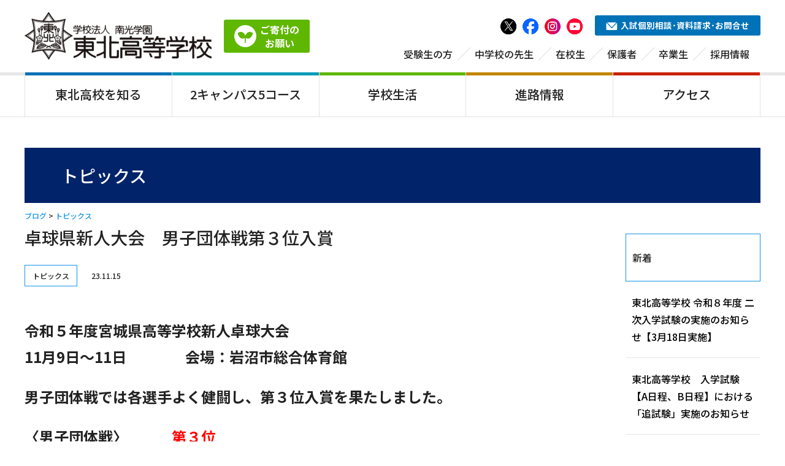

--- FILE ---
content_type: text/html; charset=UTF-8
request_url: https://www.tohoku.ed.jp/2023/11/15/%E5%8D%93%E7%90%83%E7%9C%8C%E6%96%B0%E4%BA%BA%E5%A4%A7%E4%BC%9A%E3%80%80%E7%94%B7%E5%AD%90%E5%9B%A3%E4%BD%93%E6%88%A6%E7%AC%AC%EF%BC%93%E4%BD%8D%E5%85%A5%E8%B3%9E/
body_size: 17466
content:
<!DOCTYPE html>
<html lang="ja">
<head>
<meta charset="utf-8">
<meta name="viewport" content="width=device-width,initial-scale=1.0">

<link rel="stylesheet" type="text/css" href="https://www.tohoku.ed.jp/wp-content/themes/touhoku_2025/style.css">
<link rel="stylesheet" href="https://www.tohoku.ed.jp/wp-content/themes/touhoku_2025/css/master.css">

		<!-- All in One SEO 4.3.6.1 - aioseo.com -->
		<title>卓球県新人大会 男子団体戦第３位入賞 - 東北高等学校</title>
		<meta name="description" content="令和５年度宮城県高等学校新人卓球大会 11月9日〜11日 会場：岩沼市総合体育館 男子団体戦では各選手よ" />
		<meta name="robots" content="max-image-preview:large" />
		<link rel="canonical" href="https://www.tohoku.ed.jp/2023/11/15/%e5%8d%93%e7%90%83%e7%9c%8c%e6%96%b0%e4%ba%ba%e5%a4%a7%e4%bc%9a%e3%80%80%e7%94%b7%e5%ad%90%e5%9b%a3%e4%bd%93%e6%88%a6%e7%ac%ac%ef%bc%93%e4%bd%8d%e5%85%a5%e8%b3%9e/" />
		<meta name="generator" content="All in One SEO (AIOSEO) 4.3.6.1 " />
		<meta property="og:locale" content="ja_JP" />
		<meta property="og:site_name" content="東北高等学校 - 東北高等学校は、宮城県仙台市にある私立高等学校です" />
		<meta property="og:type" content="article" />
		<meta property="og:title" content="卓球県新人大会 男子団体戦第３位入賞 - 東北高等学校" />
		<meta property="og:description" content="令和５年度宮城県高等学校新人卓球大会 11月9日〜11日 会場：岩沼市総合体育館 男子団体戦では各選手よ" />
		<meta property="og:url" content="https://www.tohoku.ed.jp/2023/11/15/%e5%8d%93%e7%90%83%e7%9c%8c%e6%96%b0%e4%ba%ba%e5%a4%a7%e4%bc%9a%e3%80%80%e7%94%b7%e5%ad%90%e5%9b%a3%e4%bd%93%e6%88%a6%e7%ac%ac%ef%bc%93%e4%bd%8d%e5%85%a5%e8%b3%9e/" />
		<meta property="article:published_time" content="2023-11-15T02:02:34+00:00" />
		<meta property="article:modified_time" content="2023-11-15T02:02:34+00:00" />
		<meta name="twitter:card" content="summary" />
		<meta name="twitter:title" content="卓球県新人大会 男子団体戦第３位入賞 - 東北高等学校" />
		<meta name="twitter:description" content="令和５年度宮城県高等学校新人卓球大会 11月9日〜11日 会場：岩沼市総合体育館 男子団体戦では各選手よ" />
		<script type="application/ld+json" class="aioseo-schema">
			{"@context":"https:\/\/schema.org","@graph":[{"@type":"BlogPosting","@id":"https:\/\/www.tohoku.ed.jp\/2023\/11\/15\/%e5%8d%93%e7%90%83%e7%9c%8c%e6%96%b0%e4%ba%ba%e5%a4%a7%e4%bc%9a%e3%80%80%e7%94%b7%e5%ad%90%e5%9b%a3%e4%bd%93%e6%88%a6%e7%ac%ac%ef%bc%93%e4%bd%8d%e5%85%a5%e8%b3%9e\/#blogposting","name":"\u5353\u7403\u770c\u65b0\u4eba\u5927\u4f1a \u7537\u5b50\u56e3\u4f53\u6226\u7b2c\uff13\u4f4d\u5165\u8cde - \u6771\u5317\u9ad8\u7b49\u5b66\u6821","headline":"\u5353\u7403\u770c\u65b0\u4eba\u5927\u4f1a\u3000\u7537\u5b50\u56e3\u4f53\u6226\u7b2c\uff13\u4f4d\u5165\u8cde","author":{"@id":"https:\/\/www.tohoku.ed.jp\/author\/tohoku-hs\/#author"},"publisher":{"@id":"https:\/\/www.tohoku.ed.jp\/#organization"},"image":{"@type":"ImageObject","url":"https:\/\/www.tohoku.ed.jp\/wp-content\/uploads\/2023\/11\/89e567e8-b31d-4973-8ffd-467834d94f39.jpg","width":800,"height":600},"datePublished":"2023-11-15T02:02:34+09:00","dateModified":"2023-11-15T02:02:34+09:00","inLanguage":"ja","mainEntityOfPage":{"@id":"https:\/\/www.tohoku.ed.jp\/2023\/11\/15\/%e5%8d%93%e7%90%83%e7%9c%8c%e6%96%b0%e4%ba%ba%e5%a4%a7%e4%bc%9a%e3%80%80%e7%94%b7%e5%ad%90%e5%9b%a3%e4%bd%93%e6%88%a6%e7%ac%ac%ef%bc%93%e4%bd%8d%e5%85%a5%e8%b3%9e\/#webpage"},"isPartOf":{"@id":"https:\/\/www.tohoku.ed.jp\/2023\/11\/15\/%e5%8d%93%e7%90%83%e7%9c%8c%e6%96%b0%e4%ba%ba%e5%a4%a7%e4%bc%9a%e3%80%80%e7%94%b7%e5%ad%90%e5%9b%a3%e4%bd%93%e6%88%a6%e7%ac%ac%ef%bc%93%e4%bd%8d%e5%85%a5%e8%b3%9e\/#webpage"},"articleSection":"\u30c8\u30d4\u30c3\u30af\u30b9, \u90e8\u6d3b\u52d5"},{"@type":"BreadcrumbList","@id":"https:\/\/www.tohoku.ed.jp\/2023\/11\/15\/%e5%8d%93%e7%90%83%e7%9c%8c%e6%96%b0%e4%ba%ba%e5%a4%a7%e4%bc%9a%e3%80%80%e7%94%b7%e5%ad%90%e5%9b%a3%e4%bd%93%e6%88%a6%e7%ac%ac%ef%bc%93%e4%bd%8d%e5%85%a5%e8%b3%9e\/#breadcrumblist","itemListElement":[{"@type":"ListItem","@id":"https:\/\/www.tohoku.ed.jp\/#listItem","position":1,"item":{"@type":"WebPage","@id":"https:\/\/www.tohoku.ed.jp\/","name":"\u30db\u30fc\u30e0","description":"\u6771\u5317\u9ad8\u7b49\u5b66\u6821\u306f\u5bae\u57ce\u770c\u4ed9\u53f0\u5e02\u306e\u79c1\u7acb\u9ad8\u6821\u3067\u3059\u3002\u5e83\u5927\u306a\uff12\u3064\u306e\u30ad\u30e3\u30f3\u30d1\u30b9\u306b\u3001\u56fd\u516c\u7acb\u5927\u5b66\u73fe\u5f79\u5408\u683c\u3092\u76ee\u6307\u3059\u5275\u9032\u30b3\u30fc\u30b9\u3001\u5927\u5b66\u9032\u5b66\u30fb\u5c31\u8077\u3084\u8cc7\u683c\u53d6\u5f97\u3092\u76ee\u6307\u3059\u6587\u6559\u30b3\u30fc\u30b9\u3001\u30b9\u30dd\u30fc\u30c4\u3068\u5b66\u696d\u306e\u6587\u6b66\u4e21\u9053\u3092\u76ee\u6307\u3059\u30b9\u30dd\u30fc\u30c4\u30b3\u30fc\u30b9\u306a\u3069\u3001\u500b\u6027\u8c4a\u304b\u306a\uff16\u3064\u306e\u30b3\u30fc\u30b9\u3067\u6210\u308a\u7acb\u3063\u3066\u3044\u307e\u3059\u300248\u3082\u306e\u90e8\u6d3b\u52d5\u304c\u3042\u308a\u3001\u6d77\u5916\u4ea4\u6d41\u306a\u3069\u306e\u30b0\u30ed\u30fc\u30d0\u30eb\u306a\u5b66\u7fd2\u3082\u63a8\u9032\u3057\u3066\u3044\u307e\u3059\u3002","url":"https:\/\/www.tohoku.ed.jp\/"},"nextItem":"https:\/\/www.tohoku.ed.jp\/2023\/#listItem"},{"@type":"ListItem","@id":"https:\/\/www.tohoku.ed.jp\/2023\/#listItem","position":2,"item":{"@type":"WebPage","@id":"https:\/\/www.tohoku.ed.jp\/2023\/","name":"2023","url":"https:\/\/www.tohoku.ed.jp\/2023\/"},"nextItem":"https:\/\/www.tohoku.ed.jp\/2023\/11\/#listItem","previousItem":"https:\/\/www.tohoku.ed.jp\/#listItem"},{"@type":"ListItem","@id":"https:\/\/www.tohoku.ed.jp\/2023\/11\/#listItem","position":3,"item":{"@type":"WebPage","@id":"https:\/\/www.tohoku.ed.jp\/2023\/11\/","name":"November","url":"https:\/\/www.tohoku.ed.jp\/2023\/11\/"},"nextItem":"https:\/\/www.tohoku.ed.jp\/2023\/11\/15\/#listItem","previousItem":"https:\/\/www.tohoku.ed.jp\/2023\/#listItem"},{"@type":"ListItem","@id":"https:\/\/www.tohoku.ed.jp\/2023\/11\/15\/#listItem","position":4,"item":{"@type":"WebPage","@id":"https:\/\/www.tohoku.ed.jp\/2023\/11\/15\/","name":"15","url":"https:\/\/www.tohoku.ed.jp\/2023\/11\/15\/"},"nextItem":"https:\/\/www.tohoku.ed.jp\/2023\/11\/15\/%e5%8d%93%e7%90%83%e7%9c%8c%e6%96%b0%e4%ba%ba%e5%a4%a7%e4%bc%9a%e3%80%80%e7%94%b7%e5%ad%90%e5%9b%a3%e4%bd%93%e6%88%a6%e7%ac%ac%ef%bc%93%e4%bd%8d%e5%85%a5%e8%b3%9e\/#listItem","previousItem":"https:\/\/www.tohoku.ed.jp\/2023\/11\/#listItem"},{"@type":"ListItem","@id":"https:\/\/www.tohoku.ed.jp\/2023\/11\/15\/%e5%8d%93%e7%90%83%e7%9c%8c%e6%96%b0%e4%ba%ba%e5%a4%a7%e4%bc%9a%e3%80%80%e7%94%b7%e5%ad%90%e5%9b%a3%e4%bd%93%e6%88%a6%e7%ac%ac%ef%bc%93%e4%bd%8d%e5%85%a5%e8%b3%9e\/#listItem","position":5,"item":{"@type":"WebPage","@id":"https:\/\/www.tohoku.ed.jp\/2023\/11\/15\/%e5%8d%93%e7%90%83%e7%9c%8c%e6%96%b0%e4%ba%ba%e5%a4%a7%e4%bc%9a%e3%80%80%e7%94%b7%e5%ad%90%e5%9b%a3%e4%bd%93%e6%88%a6%e7%ac%ac%ef%bc%93%e4%bd%8d%e5%85%a5%e8%b3%9e\/","name":"\u5353\u7403\u770c\u65b0\u4eba\u5927\u4f1a\u3000\u7537\u5b50\u56e3\u4f53\u6226\u7b2c\uff13\u4f4d\u5165\u8cde","description":"\u4ee4\u548c\uff15\u5e74\u5ea6\u5bae\u57ce\u770c\u9ad8\u7b49\u5b66\u6821\u65b0\u4eba\u5353\u7403\u5927\u4f1a 11\u67089\u65e5\u301c11\u65e5 \u4f1a\u5834\uff1a\u5ca9\u6cbc\u5e02\u7dcf\u5408\u4f53\u80b2\u9928 \u7537\u5b50\u56e3\u4f53\u6226\u3067\u306f\u5404\u9078\u624b\u3088","url":"https:\/\/www.tohoku.ed.jp\/2023\/11\/15\/%e5%8d%93%e7%90%83%e7%9c%8c%e6%96%b0%e4%ba%ba%e5%a4%a7%e4%bc%9a%e3%80%80%e7%94%b7%e5%ad%90%e5%9b%a3%e4%bd%93%e6%88%a6%e7%ac%ac%ef%bc%93%e4%bd%8d%e5%85%a5%e8%b3%9e\/"},"previousItem":"https:\/\/www.tohoku.ed.jp\/2023\/11\/15\/#listItem"}]},{"@type":"Organization","@id":"https:\/\/www.tohoku.ed.jp\/#organization","name":"\u5357\u5149\u5b66\u5712 \u6771\u5317\u9ad8\u7b49\u5b66\u6821","url":"https:\/\/www.tohoku.ed.jp\/","logo":{"@type":"ImageObject","url":"https:\/\/www.tohoku.ed.jp\/wp-content\/uploads\/2021\/08\/favicon_navy.png","@id":"https:\/\/www.tohoku.ed.jp\/#organizationLogo","width":512,"height":512},"image":{"@id":"https:\/\/www.tohoku.ed.jp\/#organizationLogo"},"contactPoint":{"@type":"ContactPoint","telephone":"+81222346361","contactType":"\u4ee3\u8868\u96fb\u8a71"}},{"@type":"Person","@id":"https:\/\/www.tohoku.ed.jp\/author\/tohoku-hs\/#author","url":"https:\/\/www.tohoku.ed.jp\/author\/tohoku-hs\/","name":"tohoku-hs","image":{"@type":"ImageObject","@id":"https:\/\/www.tohoku.ed.jp\/2023\/11\/15\/%e5%8d%93%e7%90%83%e7%9c%8c%e6%96%b0%e4%ba%ba%e5%a4%a7%e4%bc%9a%e3%80%80%e7%94%b7%e5%ad%90%e5%9b%a3%e4%bd%93%e6%88%a6%e7%ac%ac%ef%bc%93%e4%bd%8d%e5%85%a5%e8%b3%9e\/#authorImage","url":"https:\/\/secure.gravatar.com\/avatar\/f89b4442d85b4a6f43124ba7f89a7dbf?s=96&d=mm&r=g","width":96,"height":96,"caption":"tohoku-hs"}},{"@type":"WebPage","@id":"https:\/\/www.tohoku.ed.jp\/2023\/11\/15\/%e5%8d%93%e7%90%83%e7%9c%8c%e6%96%b0%e4%ba%ba%e5%a4%a7%e4%bc%9a%e3%80%80%e7%94%b7%e5%ad%90%e5%9b%a3%e4%bd%93%e6%88%a6%e7%ac%ac%ef%bc%93%e4%bd%8d%e5%85%a5%e8%b3%9e\/#webpage","url":"https:\/\/www.tohoku.ed.jp\/2023\/11\/15\/%e5%8d%93%e7%90%83%e7%9c%8c%e6%96%b0%e4%ba%ba%e5%a4%a7%e4%bc%9a%e3%80%80%e7%94%b7%e5%ad%90%e5%9b%a3%e4%bd%93%e6%88%a6%e7%ac%ac%ef%bc%93%e4%bd%8d%e5%85%a5%e8%b3%9e\/","name":"\u5353\u7403\u770c\u65b0\u4eba\u5927\u4f1a \u7537\u5b50\u56e3\u4f53\u6226\u7b2c\uff13\u4f4d\u5165\u8cde - \u6771\u5317\u9ad8\u7b49\u5b66\u6821","description":"\u4ee4\u548c\uff15\u5e74\u5ea6\u5bae\u57ce\u770c\u9ad8\u7b49\u5b66\u6821\u65b0\u4eba\u5353\u7403\u5927\u4f1a 11\u67089\u65e5\u301c11\u65e5 \u4f1a\u5834\uff1a\u5ca9\u6cbc\u5e02\u7dcf\u5408\u4f53\u80b2\u9928 \u7537\u5b50\u56e3\u4f53\u6226\u3067\u306f\u5404\u9078\u624b\u3088","inLanguage":"ja","isPartOf":{"@id":"https:\/\/www.tohoku.ed.jp\/#website"},"breadcrumb":{"@id":"https:\/\/www.tohoku.ed.jp\/2023\/11\/15\/%e5%8d%93%e7%90%83%e7%9c%8c%e6%96%b0%e4%ba%ba%e5%a4%a7%e4%bc%9a%e3%80%80%e7%94%b7%e5%ad%90%e5%9b%a3%e4%bd%93%e6%88%a6%e7%ac%ac%ef%bc%93%e4%bd%8d%e5%85%a5%e8%b3%9e\/#breadcrumblist"},"author":{"@id":"https:\/\/www.tohoku.ed.jp\/author\/tohoku-hs\/#author"},"creator":{"@id":"https:\/\/www.tohoku.ed.jp\/author\/tohoku-hs\/#author"},"image":{"@type":"ImageObject","url":"https:\/\/www.tohoku.ed.jp\/wp-content\/uploads\/2023\/11\/89e567e8-b31d-4973-8ffd-467834d94f39.jpg","@id":"https:\/\/www.tohoku.ed.jp\/#mainImage","width":800,"height":600},"primaryImageOfPage":{"@id":"https:\/\/www.tohoku.ed.jp\/2023\/11\/15\/%e5%8d%93%e7%90%83%e7%9c%8c%e6%96%b0%e4%ba%ba%e5%a4%a7%e4%bc%9a%e3%80%80%e7%94%b7%e5%ad%90%e5%9b%a3%e4%bd%93%e6%88%a6%e7%ac%ac%ef%bc%93%e4%bd%8d%e5%85%a5%e8%b3%9e\/#mainImage"},"datePublished":"2023-11-15T02:02:34+09:00","dateModified":"2023-11-15T02:02:34+09:00"},{"@type":"WebSite","@id":"https:\/\/www.tohoku.ed.jp\/#website","url":"https:\/\/www.tohoku.ed.jp\/","name":"\u5357\u5149\u5b66\u5712 \u6771\u5317\u9ad8\u7b49\u5b66\u6821","description":"\u6771\u5317\u9ad8\u7b49\u5b66\u6821\u306f\u3001\u5bae\u57ce\u770c\u4ed9\u53f0\u5e02\u306b\u3042\u308b\u79c1\u7acb\u9ad8\u7b49\u5b66\u6821\u3067\u3059","inLanguage":"ja","publisher":{"@id":"https:\/\/www.tohoku.ed.jp\/#organization"}}]}
		</script>
		<!-- All in One SEO -->

<link rel='dns-prefetch' href='//maxcdn.bootstrapcdn.com' />
<link rel='dns-prefetch' href='//www.googletagmanager.com' />
<link rel="alternate" type="application/rss+xml" title="東北高等学校 &raquo; 卓球県新人大会　男子団体戦第３位入賞 のコメントのフィード" href="https://www.tohoku.ed.jp/2023/11/15/%e5%8d%93%e7%90%83%e7%9c%8c%e6%96%b0%e4%ba%ba%e5%a4%a7%e4%bc%9a%e3%80%80%e7%94%b7%e5%ad%90%e5%9b%a3%e4%bd%93%e6%88%a6%e7%ac%ac%ef%bc%93%e4%bd%8d%e5%85%a5%e8%b3%9e/feed/" />
<script type="text/javascript">
/* <![CDATA[ */
window._wpemojiSettings = {"baseUrl":"https:\/\/s.w.org\/images\/core\/emoji\/14.0.0\/72x72\/","ext":".png","svgUrl":"https:\/\/s.w.org\/images\/core\/emoji\/14.0.0\/svg\/","svgExt":".svg","source":{"concatemoji":"https:\/\/www.tohoku.ed.jp\/wp-includes\/js\/wp-emoji-release.min.js?ver=6.4.1"}};
/*! This file is auto-generated */
!function(i,n){var o,s,e;function c(e){try{var t={supportTests:e,timestamp:(new Date).valueOf()};sessionStorage.setItem(o,JSON.stringify(t))}catch(e){}}function p(e,t,n){e.clearRect(0,0,e.canvas.width,e.canvas.height),e.fillText(t,0,0);var t=new Uint32Array(e.getImageData(0,0,e.canvas.width,e.canvas.height).data),r=(e.clearRect(0,0,e.canvas.width,e.canvas.height),e.fillText(n,0,0),new Uint32Array(e.getImageData(0,0,e.canvas.width,e.canvas.height).data));return t.every(function(e,t){return e===r[t]})}function u(e,t,n){switch(t){case"flag":return n(e,"\ud83c\udff3\ufe0f\u200d\u26a7\ufe0f","\ud83c\udff3\ufe0f\u200b\u26a7\ufe0f")?!1:!n(e,"\ud83c\uddfa\ud83c\uddf3","\ud83c\uddfa\u200b\ud83c\uddf3")&&!n(e,"\ud83c\udff4\udb40\udc67\udb40\udc62\udb40\udc65\udb40\udc6e\udb40\udc67\udb40\udc7f","\ud83c\udff4\u200b\udb40\udc67\u200b\udb40\udc62\u200b\udb40\udc65\u200b\udb40\udc6e\u200b\udb40\udc67\u200b\udb40\udc7f");case"emoji":return!n(e,"\ud83e\udef1\ud83c\udffb\u200d\ud83e\udef2\ud83c\udfff","\ud83e\udef1\ud83c\udffb\u200b\ud83e\udef2\ud83c\udfff")}return!1}function f(e,t,n){var r="undefined"!=typeof WorkerGlobalScope&&self instanceof WorkerGlobalScope?new OffscreenCanvas(300,150):i.createElement("canvas"),a=r.getContext("2d",{willReadFrequently:!0}),o=(a.textBaseline="top",a.font="600 32px Arial",{});return e.forEach(function(e){o[e]=t(a,e,n)}),o}function t(e){var t=i.createElement("script");t.src=e,t.defer=!0,i.head.appendChild(t)}"undefined"!=typeof Promise&&(o="wpEmojiSettingsSupports",s=["flag","emoji"],n.supports={everything:!0,everythingExceptFlag:!0},e=new Promise(function(e){i.addEventListener("DOMContentLoaded",e,{once:!0})}),new Promise(function(t){var n=function(){try{var e=JSON.parse(sessionStorage.getItem(o));if("object"==typeof e&&"number"==typeof e.timestamp&&(new Date).valueOf()<e.timestamp+604800&&"object"==typeof e.supportTests)return e.supportTests}catch(e){}return null}();if(!n){if("undefined"!=typeof Worker&&"undefined"!=typeof OffscreenCanvas&&"undefined"!=typeof URL&&URL.createObjectURL&&"undefined"!=typeof Blob)try{var e="postMessage("+f.toString()+"("+[JSON.stringify(s),u.toString(),p.toString()].join(",")+"));",r=new Blob([e],{type:"text/javascript"}),a=new Worker(URL.createObjectURL(r),{name:"wpTestEmojiSupports"});return void(a.onmessage=function(e){c(n=e.data),a.terminate(),t(n)})}catch(e){}c(n=f(s,u,p))}t(n)}).then(function(e){for(var t in e)n.supports[t]=e[t],n.supports.everything=n.supports.everything&&n.supports[t],"flag"!==t&&(n.supports.everythingExceptFlag=n.supports.everythingExceptFlag&&n.supports[t]);n.supports.everythingExceptFlag=n.supports.everythingExceptFlag&&!n.supports.flag,n.DOMReady=!1,n.readyCallback=function(){n.DOMReady=!0}}).then(function(){return e}).then(function(){var e;n.supports.everything||(n.readyCallback(),(e=n.source||{}).concatemoji?t(e.concatemoji):e.wpemoji&&e.twemoji&&(t(e.twemoji),t(e.wpemoji)))}))}((window,document),window._wpemojiSettings);
/* ]]> */
</script>
<link rel='stylesheet' id='sbr_styles-css' href='https://www.tohoku.ed.jp/wp-content/plugins/reviews-feed/assets/css/sbr-styles.css?ver=2.1.0' type='text/css' media='all' />
<link rel='stylesheet' id='sbi_styles-css' href='https://www.tohoku.ed.jp/wp-content/plugins/instagram-feed/css/sbi-styles.min.css?ver=6.8.0' type='text/css' media='all' />
<style id='wp-emoji-styles-inline-css' type='text/css'>

	img.wp-smiley, img.emoji {
		display: inline !important;
		border: none !important;
		box-shadow: none !important;
		height: 1em !important;
		width: 1em !important;
		margin: 0 0.07em !important;
		vertical-align: -0.1em !important;
		background: none !important;
		padding: 0 !important;
	}
</style>
<link rel='stylesheet' id='wp-block-library-css' href='https://www.tohoku.ed.jp/wp-includes/css/dist/block-library/style.min.css?ver=6.4.1' type='text/css' media='all' />
<style id='classic-theme-styles-inline-css' type='text/css'>
/*! This file is auto-generated */
.wp-block-button__link{color:#fff;background-color:#32373c;border-radius:9999px;box-shadow:none;text-decoration:none;padding:calc(.667em + 2px) calc(1.333em + 2px);font-size:1.125em}.wp-block-file__button{background:#32373c;color:#fff;text-decoration:none}
</style>
<style id='global-styles-inline-css' type='text/css'>
body{--wp--preset--color--black: #000000;--wp--preset--color--cyan-bluish-gray: #abb8c3;--wp--preset--color--white: #ffffff;--wp--preset--color--pale-pink: #f78da7;--wp--preset--color--vivid-red: #cf2e2e;--wp--preset--color--luminous-vivid-orange: #ff6900;--wp--preset--color--luminous-vivid-amber: #fcb900;--wp--preset--color--light-green-cyan: #7bdcb5;--wp--preset--color--vivid-green-cyan: #00d084;--wp--preset--color--pale-cyan-blue: #8ed1fc;--wp--preset--color--vivid-cyan-blue: #0693e3;--wp--preset--color--vivid-purple: #9b51e0;--wp--preset--gradient--vivid-cyan-blue-to-vivid-purple: linear-gradient(135deg,rgba(6,147,227,1) 0%,rgb(155,81,224) 100%);--wp--preset--gradient--light-green-cyan-to-vivid-green-cyan: linear-gradient(135deg,rgb(122,220,180) 0%,rgb(0,208,130) 100%);--wp--preset--gradient--luminous-vivid-amber-to-luminous-vivid-orange: linear-gradient(135deg,rgba(252,185,0,1) 0%,rgba(255,105,0,1) 100%);--wp--preset--gradient--luminous-vivid-orange-to-vivid-red: linear-gradient(135deg,rgba(255,105,0,1) 0%,rgb(207,46,46) 100%);--wp--preset--gradient--very-light-gray-to-cyan-bluish-gray: linear-gradient(135deg,rgb(238,238,238) 0%,rgb(169,184,195) 100%);--wp--preset--gradient--cool-to-warm-spectrum: linear-gradient(135deg,rgb(74,234,220) 0%,rgb(151,120,209) 20%,rgb(207,42,186) 40%,rgb(238,44,130) 60%,rgb(251,105,98) 80%,rgb(254,248,76) 100%);--wp--preset--gradient--blush-light-purple: linear-gradient(135deg,rgb(255,206,236) 0%,rgb(152,150,240) 100%);--wp--preset--gradient--blush-bordeaux: linear-gradient(135deg,rgb(254,205,165) 0%,rgb(254,45,45) 50%,rgb(107,0,62) 100%);--wp--preset--gradient--luminous-dusk: linear-gradient(135deg,rgb(255,203,112) 0%,rgb(199,81,192) 50%,rgb(65,88,208) 100%);--wp--preset--gradient--pale-ocean: linear-gradient(135deg,rgb(255,245,203) 0%,rgb(182,227,212) 50%,rgb(51,167,181) 100%);--wp--preset--gradient--electric-grass: linear-gradient(135deg,rgb(202,248,128) 0%,rgb(113,206,126) 100%);--wp--preset--gradient--midnight: linear-gradient(135deg,rgb(2,3,129) 0%,rgb(40,116,252) 100%);--wp--preset--font-size--small: 13px;--wp--preset--font-size--medium: 20px;--wp--preset--font-size--large: 36px;--wp--preset--font-size--x-large: 42px;--wp--preset--spacing--20: 0.44rem;--wp--preset--spacing--30: 0.67rem;--wp--preset--spacing--40: 1rem;--wp--preset--spacing--50: 1.5rem;--wp--preset--spacing--60: 2.25rem;--wp--preset--spacing--70: 3.38rem;--wp--preset--spacing--80: 5.06rem;--wp--preset--shadow--natural: 6px 6px 9px rgba(0, 0, 0, 0.2);--wp--preset--shadow--deep: 12px 12px 50px rgba(0, 0, 0, 0.4);--wp--preset--shadow--sharp: 6px 6px 0px rgba(0, 0, 0, 0.2);--wp--preset--shadow--outlined: 6px 6px 0px -3px rgba(255, 255, 255, 1), 6px 6px rgba(0, 0, 0, 1);--wp--preset--shadow--crisp: 6px 6px 0px rgba(0, 0, 0, 1);}:where(.is-layout-flex){gap: 0.5em;}:where(.is-layout-grid){gap: 0.5em;}body .is-layout-flow > .alignleft{float: left;margin-inline-start: 0;margin-inline-end: 2em;}body .is-layout-flow > .alignright{float: right;margin-inline-start: 2em;margin-inline-end: 0;}body .is-layout-flow > .aligncenter{margin-left: auto !important;margin-right: auto !important;}body .is-layout-constrained > .alignleft{float: left;margin-inline-start: 0;margin-inline-end: 2em;}body .is-layout-constrained > .alignright{float: right;margin-inline-start: 2em;margin-inline-end: 0;}body .is-layout-constrained > .aligncenter{margin-left: auto !important;margin-right: auto !important;}body .is-layout-constrained > :where(:not(.alignleft):not(.alignright):not(.alignfull)){max-width: var(--wp--style--global--content-size);margin-left: auto !important;margin-right: auto !important;}body .is-layout-constrained > .alignwide{max-width: var(--wp--style--global--wide-size);}body .is-layout-flex{display: flex;}body .is-layout-flex{flex-wrap: wrap;align-items: center;}body .is-layout-flex > *{margin: 0;}body .is-layout-grid{display: grid;}body .is-layout-grid > *{margin: 0;}:where(.wp-block-columns.is-layout-flex){gap: 2em;}:where(.wp-block-columns.is-layout-grid){gap: 2em;}:where(.wp-block-post-template.is-layout-flex){gap: 1.25em;}:where(.wp-block-post-template.is-layout-grid){gap: 1.25em;}.has-black-color{color: var(--wp--preset--color--black) !important;}.has-cyan-bluish-gray-color{color: var(--wp--preset--color--cyan-bluish-gray) !important;}.has-white-color{color: var(--wp--preset--color--white) !important;}.has-pale-pink-color{color: var(--wp--preset--color--pale-pink) !important;}.has-vivid-red-color{color: var(--wp--preset--color--vivid-red) !important;}.has-luminous-vivid-orange-color{color: var(--wp--preset--color--luminous-vivid-orange) !important;}.has-luminous-vivid-amber-color{color: var(--wp--preset--color--luminous-vivid-amber) !important;}.has-light-green-cyan-color{color: var(--wp--preset--color--light-green-cyan) !important;}.has-vivid-green-cyan-color{color: var(--wp--preset--color--vivid-green-cyan) !important;}.has-pale-cyan-blue-color{color: var(--wp--preset--color--pale-cyan-blue) !important;}.has-vivid-cyan-blue-color{color: var(--wp--preset--color--vivid-cyan-blue) !important;}.has-vivid-purple-color{color: var(--wp--preset--color--vivid-purple) !important;}.has-black-background-color{background-color: var(--wp--preset--color--black) !important;}.has-cyan-bluish-gray-background-color{background-color: var(--wp--preset--color--cyan-bluish-gray) !important;}.has-white-background-color{background-color: var(--wp--preset--color--white) !important;}.has-pale-pink-background-color{background-color: var(--wp--preset--color--pale-pink) !important;}.has-vivid-red-background-color{background-color: var(--wp--preset--color--vivid-red) !important;}.has-luminous-vivid-orange-background-color{background-color: var(--wp--preset--color--luminous-vivid-orange) !important;}.has-luminous-vivid-amber-background-color{background-color: var(--wp--preset--color--luminous-vivid-amber) !important;}.has-light-green-cyan-background-color{background-color: var(--wp--preset--color--light-green-cyan) !important;}.has-vivid-green-cyan-background-color{background-color: var(--wp--preset--color--vivid-green-cyan) !important;}.has-pale-cyan-blue-background-color{background-color: var(--wp--preset--color--pale-cyan-blue) !important;}.has-vivid-cyan-blue-background-color{background-color: var(--wp--preset--color--vivid-cyan-blue) !important;}.has-vivid-purple-background-color{background-color: var(--wp--preset--color--vivid-purple) !important;}.has-black-border-color{border-color: var(--wp--preset--color--black) !important;}.has-cyan-bluish-gray-border-color{border-color: var(--wp--preset--color--cyan-bluish-gray) !important;}.has-white-border-color{border-color: var(--wp--preset--color--white) !important;}.has-pale-pink-border-color{border-color: var(--wp--preset--color--pale-pink) !important;}.has-vivid-red-border-color{border-color: var(--wp--preset--color--vivid-red) !important;}.has-luminous-vivid-orange-border-color{border-color: var(--wp--preset--color--luminous-vivid-orange) !important;}.has-luminous-vivid-amber-border-color{border-color: var(--wp--preset--color--luminous-vivid-amber) !important;}.has-light-green-cyan-border-color{border-color: var(--wp--preset--color--light-green-cyan) !important;}.has-vivid-green-cyan-border-color{border-color: var(--wp--preset--color--vivid-green-cyan) !important;}.has-pale-cyan-blue-border-color{border-color: var(--wp--preset--color--pale-cyan-blue) !important;}.has-vivid-cyan-blue-border-color{border-color: var(--wp--preset--color--vivid-cyan-blue) !important;}.has-vivid-purple-border-color{border-color: var(--wp--preset--color--vivid-purple) !important;}.has-vivid-cyan-blue-to-vivid-purple-gradient-background{background: var(--wp--preset--gradient--vivid-cyan-blue-to-vivid-purple) !important;}.has-light-green-cyan-to-vivid-green-cyan-gradient-background{background: var(--wp--preset--gradient--light-green-cyan-to-vivid-green-cyan) !important;}.has-luminous-vivid-amber-to-luminous-vivid-orange-gradient-background{background: var(--wp--preset--gradient--luminous-vivid-amber-to-luminous-vivid-orange) !important;}.has-luminous-vivid-orange-to-vivid-red-gradient-background{background: var(--wp--preset--gradient--luminous-vivid-orange-to-vivid-red) !important;}.has-very-light-gray-to-cyan-bluish-gray-gradient-background{background: var(--wp--preset--gradient--very-light-gray-to-cyan-bluish-gray) !important;}.has-cool-to-warm-spectrum-gradient-background{background: var(--wp--preset--gradient--cool-to-warm-spectrum) !important;}.has-blush-light-purple-gradient-background{background: var(--wp--preset--gradient--blush-light-purple) !important;}.has-blush-bordeaux-gradient-background{background: var(--wp--preset--gradient--blush-bordeaux) !important;}.has-luminous-dusk-gradient-background{background: var(--wp--preset--gradient--luminous-dusk) !important;}.has-pale-ocean-gradient-background{background: var(--wp--preset--gradient--pale-ocean) !important;}.has-electric-grass-gradient-background{background: var(--wp--preset--gradient--electric-grass) !important;}.has-midnight-gradient-background{background: var(--wp--preset--gradient--midnight) !important;}.has-small-font-size{font-size: var(--wp--preset--font-size--small) !important;}.has-medium-font-size{font-size: var(--wp--preset--font-size--medium) !important;}.has-large-font-size{font-size: var(--wp--preset--font-size--large) !important;}.has-x-large-font-size{font-size: var(--wp--preset--font-size--x-large) !important;}
.wp-block-navigation a:where(:not(.wp-element-button)){color: inherit;}
:where(.wp-block-post-template.is-layout-flex){gap: 1.25em;}:where(.wp-block-post-template.is-layout-grid){gap: 1.25em;}
:where(.wp-block-columns.is-layout-flex){gap: 2em;}:where(.wp-block-columns.is-layout-grid){gap: 2em;}
.wp-block-pullquote{font-size: 1.5em;line-height: 1.6;}
</style>
<link rel='stylesheet' id='ctf_styles-css' href='https://www.tohoku.ed.jp/wp-content/plugins/custom-twitter-feeds/css/ctf-styles.min.css?ver=2.3.0' type='text/css' media='all' />
<link rel='stylesheet' id='cff-css' href='https://www.tohoku.ed.jp/wp-content/plugins/custom-facebook-feed/assets/css/cff-style.min.css?ver=4.3.0' type='text/css' media='all' />
<link rel='stylesheet' id='sb-font-awesome-css' href='https://maxcdn.bootstrapcdn.com/font-awesome/4.7.0/css/font-awesome.min.css?ver=6.4.1' type='text/css' media='all' />
<script type="text/javascript" src="https://www.tohoku.ed.jp/wp-includes/js/jquery/jquery.min.js?ver=3.7.1" id="jquery-core-js"></script>
<script type="text/javascript" src="https://www.tohoku.ed.jp/wp-includes/js/jquery/jquery-migrate.min.js?ver=3.4.1" id="jquery-migrate-js"></script>
<link rel="https://api.w.org/" href="https://www.tohoku.ed.jp/wp-json/" /><link rel="alternate" type="application/json" href="https://www.tohoku.ed.jp/wp-json/wp/v2/posts/22020" /><link rel="EditURI" type="application/rsd+xml" title="RSD" href="https://www.tohoku.ed.jp/xmlrpc.php?rsd" />
<meta name="generator" content="WordPress 6.4.1" />
<link rel='shortlink' href='https://www.tohoku.ed.jp/?p=22020' />
<link rel="alternate" type="application/json+oembed" href="https://www.tohoku.ed.jp/wp-json/oembed/1.0/embed?url=https%3A%2F%2Fwww.tohoku.ed.jp%2F2023%2F11%2F15%2F%25e5%258d%2593%25e7%2590%2583%25e7%259c%258c%25e6%2596%25b0%25e4%25ba%25ba%25e5%25a4%25a7%25e4%25bc%259a%25e3%2580%2580%25e7%2594%25b7%25e5%25ad%2590%25e5%259b%25a3%25e4%25bd%2593%25e6%2588%25a6%25e7%25ac%25ac%25ef%25bc%2593%25e4%25bd%258d%25e5%2585%25a5%25e8%25b3%259e%2F" />
<link rel="alternate" type="text/xml+oembed" href="https://www.tohoku.ed.jp/wp-json/oembed/1.0/embed?url=https%3A%2F%2Fwww.tohoku.ed.jp%2F2023%2F11%2F15%2F%25e5%258d%2593%25e7%2590%2583%25e7%259c%258c%25e6%2596%25b0%25e4%25ba%25ba%25e5%25a4%25a7%25e4%25bc%259a%25e3%2580%2580%25e7%2594%25b7%25e5%25ad%2590%25e5%259b%25a3%25e4%25bd%2593%25e6%2588%25a6%25e7%25ac%25ac%25ef%25bc%2593%25e4%25bd%258d%25e5%2585%25a5%25e8%25b3%259e%2F&#038;format=xml" />
<meta name="generator" content="Site Kit by Google 1.99.0" />
<!-- Google タグ マネージャー スニペット (Site Kit が追加) -->
<script type="text/javascript">
/* <![CDATA[ */

			( function( w, d, s, l, i ) {
				w[l] = w[l] || [];
				w[l].push( {'gtm.start': new Date().getTime(), event: 'gtm.js'} );
				var f = d.getElementsByTagName( s )[0],
					j = d.createElement( s ), dl = l != 'dataLayer' ? '&l=' + l : '';
				j.async = true;
				j.src = 'https://www.googletagmanager.com/gtm.js?id=' + i + dl;
				f.parentNode.insertBefore( j, f );
			} )( window, document, 'script', 'dataLayer', 'GTM-TJLDDJ2' );
			
/* ]]> */
</script>

<!-- (ここまで) Google タグ マネージャー スニペット (Site Kit が追加) -->
<link rel="icon" href="https://www.tohoku.ed.jp/wp-content/uploads/2021/08/cropped-favicon_navy-1-32x32.png" sizes="32x32" />
<link rel="icon" href="https://www.tohoku.ed.jp/wp-content/uploads/2021/08/cropped-favicon_navy-1-192x192.png" sizes="192x192" />
<link rel="apple-touch-icon" href="https://www.tohoku.ed.jp/wp-content/uploads/2021/08/cropped-favicon_navy-1-180x180.png" />
<meta name="msapplication-TileImage" content="https://www.tohoku.ed.jp/wp-content/uploads/2021/08/cropped-favicon_navy-1-270x270.png" />
<link rel="alternate" type="application/rss+xml" title="RSS" href="https://www.tohoku.ed.jp/rsslatest.xml" /><!-- google web font -->
<link rel="preconnect" href="https://fonts.googleapis.com">
<link rel="preconnect" href="https://fonts.gstatic.com" crossorigin>
<link href="https://fonts.googleapis.com/css2?family=Noto+Sans+JP:wght@100..900&family=Outfit:wght@100..900&display=swap" rel="stylesheet">
<!-- // google web font -->
<!-- fontawesome -->
<link rel="stylesheet" href="https://use.fontawesome.com/releases/v5.6.3/css/all.css">
<!-- // fontawesome -->
<script src="https://www.tohoku.ed.jp/wp-content/themes/touhoku_2025/js/jquery-3.4.1.min.js"></script>
<link rel="stylesheet" href="https://www.tohoku.ed.jp/wp-content/themes/touhoku_2025/js/slick/slick.css">
<link rel="stylesheet" href="https://www.tohoku.ed.jp/wp-content/themes/touhoku_2025/js/slick/slick-theme.css">
</head>
<body>
<header id="header">
<div class="inner">
<div id="headerLogoBox">
<p class="logo"><a href="https://www.tohoku.ed.jp/"><img src="https://www.tohoku.ed.jp/wp-content/themes/touhoku_2025/images/logo.png" alt="東北高等学校"></a></p>
<p class="btnDonation"><a href="https://www.tohoku.ed.jp/donation/"><span class="ico"></span><span class="txt">ご寄付の<br>お願い</span></a></p>
</div>
<div id="headerContents">
<div id="headerBtnBox">
<ul class="snsBox">
<li>
<a href="https://twitter.com/tohoku_hs" target="blank">
<img src="https://www.tohoku.ed.jp/wp-content/themes/touhoku_2025/images/ico_x.png" alt="X">
</a>
</li>
<li>
<a href="https://www.facebook.com/tohoku.h.s/" target="blank">
<img src="https://www.tohoku.ed.jp/wp-content/themes/touhoku_2025/images/ico_facebook.png" alt="Facebook">
</a>
</li>
<li>
<a href="https://www.instagram.com/tohoku_50arashi/" target="blank">
<img src="https://www.tohoku.ed.jp/wp-content/themes/touhoku_2025/images/ico_instagram.png" alt="Instagram">
</a>
</li>
<li>
<a href="https://www.youtube.com/channel/UCHPRUPpclMMXquoOyIXmhpA" target="blank">
<img src="https://www.tohoku.ed.jp/wp-content/themes/touhoku_2025/images/ico_youtube.png" alt="Youtube">
</a>
</li>
</ul>
<p class="btnContact"><a href="https://www.tohoku.ed.jp/form-request/"><svg><use xlink:href="#ico_mail"></use></svg>入試個別相談･資料請求･お問合せ</a></p>
</div>
<div class="headerSubNavi">
<ul>
<li class="more"><a href="javascript:;">受験生の方</a><a class="btnMore" href="javascript:;"></a>
<div class="subBox">
<div class="inner">
<ul>
<li><a href="https://www.tohoku.ed.jp/guide/">令和8年度 生徒募集要項</a></li>
<li><a href="https://www.tohoku.ed.jp/doc/letter-of-rec02_r8.pdf" target="blank">自己推薦書</a></li>
<li><a href="https://www.tohoku.ed.jp/doc/scholarship-entry_r8.pdf" target="blank">公立併願型奨学生エントリーシート</a></li>
<li><a href="https://www.tohoku.ed.jp/guide/#movie">令和8年度 入試説明動画</a></li>
<li><a href="https://www.tohoku.ed.jp/open-campus/">オープンキャンパス・説明会</a></li>
<li><a href="https://www.tohoku.ed.jp/pamphlet/">2026年学校案内</a></li>
<li><a href="https://www.tohoku.ed.jp/scholarship/">奨学生制度</a></li>
<li><a href="https://www.tohoku.ed.jp/past_tests/">過去の入試問題</a></li>
<li><a href="https://www.tohoku.ed.jp/bus/">充実のスクールバス</a></li>
<li><a href="https://www.tohoku.ed.jp/schoollife_uniform/">人気の制服</a></li>
<li><a href="https://www.tohoku.ed.jp/club/">豊富な部活動</a></li>
<li><a href="https://www.tohoku.ed.jp/dormy/">学生会館 / 就学支援プログラム</a></li>
<li><a href="https://www.tohoku.ed.jp/form-request/">入試個別相談 / 資料請求 / お問合せ</a></li>
</ul>
</div>
</div>
</li>
<li class="more"><a href="javascript:;">中学校の先生</a><a class="btnMore" href="javascript:;"></a>
<div class="subBox">
<div class="inner">
<ul>
<li><a href="https://www.tohoku.ed.jp/guide/">令和8年度 生徒募集要項</a></li>
<li><a href="https://www.tohoku.ed.jp/doc/letter-of-rec01_r8.xlsx" target="blank">推薦書</a></li>
<li><a href="https://www.tohoku.ed.jp/doc/letter-of-rec02_r8.pdf" target="blank">自己推薦書</a></li>
<li><a href="https://www.tohoku.ed.jp/doc/scholarship-entry_r8.pdf" target="blank">公立併願型奨学生エントリーシート</a></li>
<li><a href="https://www.tohoku.ed.jp/guide/#movie">令和8年度 入試説明動画</a></li>
<li><a href="https://www.tohoku.ed.jp/past_tests/">過去の入試問題</a></li>
<li><a href="https://www.tohoku.ed.jp/form-request/">入試個別相談 / 資料請求 / お問合せ</a></li>
</ul>
</div>
</div>
</li>
<li class="more"><a href="javascript:;">在校生</a><a class="btnMore" href="javascript:;"></a>
<div class="subBox">
<div class="inner">
<ul>
<li><a href="https://www.tohoku.ed.jp/bus/">スクールバス</a></li>
<li><a href="https://www.tohoku.ed.jp/bus-stop/">バス停一覧</a></li>
<li><a href="https://web.d-library.jp/tohoku/g0101/top/" target="blank">電子図書館/LibrariE</a>
</li>
<li><a href="https://www.tohoku.ed.jp/dormy/">学生会館 / 就学支援プログラム</a></li>
</ul>
</div>
</div>
</li>
<li class="more"><a href="javascript:;">保護者</a><a class="btnMore" href="javascript:;"></a>
<div class="subBox">
<div class="inner">
<ul>
<li><a href="https://www.tohoku.ed.jp/bus/">スクールバス</a></li>
<li><a href="https://www.tohoku.ed.jp/bus-stop/">バス停一覧</a></li>
<li><a href="https://web.d-library.jp/tohoku/g0101/top/" target="blank">電子図書館/LibrariE</a>
</li>
<li><a href="https://www.tohoku.ed.jp/dormy/">学生会館 / 就学支援プログラム</a></li>
</ul>
</div>
</div>
</li>
<li class="more"><a href="javascript:;">卒業生</a><a class="btnMore" href="javascript:;"></a>
<div class="subBox">
<div class="inner">
<ul>
<li><a href="https://www.tohoku.ed.jp/certificate/">各種証明書発行</a></li>
<li><a href="https://www.tohoku-dousoukai.jp/" target="blank">同窓会</a></li>
</ul>
</div>
</div>
</li>
<li><a href="https://www.tohoku.ed.jp/recruit/">採用情報</a></li>
<li class="sp"><a href="https://www.tohoku.ed.jp/sitemap/">サイトマップ</a></li>
</ul>
</div></div>
</div>
<div class="gnavi">
<ul>
<li class="more"><a href="javascript:;">東北高校を知る</a><a class="btnMore" href="javascript:;"></a>
<div class="subBox">
<div class="inner">
<ul>
<li><a href="https://www.tohoku.ed.jp/school_concept/">
<img src="https://www.tohoku.ed.jp/wp-content/themes/touhoku_2025/images/img_menu_principal.jpg" class="pct" alt="優しく微笑む学校長"><span class="txt">教育理念・学校長の挨拶</span></a>
</li>
<li><a href="https://www.tohoku.ed.jp/school_history/">
<img src="https://www.tohoku.ed.jp/wp-content/themes/touhoku_2025/images/img_menu_history.jpg" class="pct" alt="五十嵐豊吉先生"><span class="txt">校歌・校章・歴史</span></a>
</li>
<li><a href="https://www.tohoku.ed.jp/overview/">
<img src="https://www.tohoku.ed.jp/wp-content/themes/touhoku_2025/images/img_menu_gaiyou.jpg" class="pct" alt="南光学園の概要"><span class="txt">南光学園の概要</span></a>
</li>
<li>
<a href="https://www.tohoku.ed.jp/donation/">
<img src="https://www.tohoku.ed.jp/wp-content/themes/touhoku_2025/images/img_menu_donation.jpg" class="pct" alt="ご寄付のお願い"><span class="txt">ご寄付のお願い</span></a>
</li>
<li><a href="https://www.tohoku.ed.jp/graduates/"><img src="https://www.tohoku.ed.jp/wp-content/themes/touhoku_2025/images/img_menu_olympian.jpg" class="pct" alt="卒業生紹介 17人のオリンピアン"><span class="txt">卒業生紹介 -17人のオリンピアン-</span></a></li>
</ul>
</div>
</div>
</li>
<li class="more"><a href="javascript:;">2キャンパス5コース</a><a class="btnMore" href="javascript:;"></a>
<div class="subBox">
<div class="inner">
<h2><a href="https://www.tohoku.ed.jp/campus_komatsushima/">小松島キャンパス</a></h2>
<ul>
<li>
<a href="https://www.tohoku.ed.jp/course_soshin/">
<img src="https://www.tohoku.ed.jp/wp-content/themes/touhoku_2025/images/ico_soshin_w.png" class="ico" alt=""><span class="txt">創進コース</span></a>
</li>
<li>
<a href="https://www.tohoku.ed.jp/course_bunri/">
<img src="https://www.tohoku.ed.jp/wp-content/themes/touhoku_2025/images/ico_bunri_w.png" class="ico" alt=""><span class="txt">文理コース</span></a>
</li>
<li>
<a href="https://www.tohoku.ed.jp/course_bunkyo/">
<img src="https://www.tohoku.ed.jp/wp-content/themes/touhoku_2025/images/ico_bunkyo_w.png" class="ico" alt=""><span class="txt">文教コース</span></a>
</li>
</ul>
<h2><a href="https://www.tohoku.ed.jp/campus_izumi/">泉キャンパス</span></a></h2>
<ul>
<li>
<a href="https://www.tohoku.ed.jp/course_eisen/">
<img src="https://www.tohoku.ed.jp/wp-content/themes/touhoku_2025/images/ico_eisen_w.png" class="ico" alt=""><span class="txt">栄泉コース</span></a>
</li>
<li>
<a href="https://www.tohoku.ed.jp/course_sports/">
<img src="https://www.tohoku.ed.jp/wp-content/themes/touhoku_2025/images/ico_sports_w.png" class="ico" alt=""><span class="txt">スポーツコース</span></a>
</li>
</ul>
</div>
</div>
</li>
<li class="more"><a href="javascript:;">学校生活</a><a class="btnMore" href="javascript:;"></a>
<div class="subBox">
<div class="inner">
<ul>
<li><a href="https://www.tohoku.ed.jp/schoollife_uniform/">人気の制服</a></li>
<li><a href="https://www.tohoku.ed.jp/club/">部活動</a></li>
<li><a href="https://www.tohoku.ed.jp/schedule/">年間スケジュール</a></li>
<li><a href="https://www.tohoku.ed.jp/bus/">充実のスクールバス</a></li>
<li><a href="https://www.tohoku.ed.jp/bus-stop/">バス停一覧</a></li>
<li><a href="https://www.tohoku.ed.jp/blog/">NEWS一覧</a></li>
<li><a href="https://www.tohoku.ed.jp/counselor/">学習センター・保健室・カウンセラー</a></li>
<li><a href="https://www.tohoku.ed.jp/dormy/">学生会館 / 就学支援プログラム</a></li>
<li><a href="https://web.d-library.jp/tohoku/g0101/top/" target="blank">電子図書館/LibrariE</a></li>
</ul>
</div>
</div>
</li>
<li class="more"><a href="javascript:;">進路情報</a><a class="btnMore" href="javascript:;"></a>
<div class="subBox">
<div class="inner">
<ul>
<li><a href="https://www.tohoku.ed.jp/development_university/">進学</a></li>
<li><a href="https://www.tohoku.ed.jp/development_professional/">専門学校</a></li>
<li><a href="https://www.tohoku.ed.jp/development_designated/">指定校一覧</a></li>
<li><a href="https://www.tohoku.ed.jp/job/">就職</a></li>
<li><a href="https://www.tohoku.ed.jp/voice/">進学就職・合格体験記</a></li>
</ul>
</div>
</div>
</li>
<li><a href="https://www.tohoku.ed.jp/access/">アクセス</a></li>
</ul>
</div></header>
<div id="spMenu"><a id="menuTrigger" href="javascript:;" onclick="return false;"><span class="line"></span><span class="line"></span><span class="line"></span><span class="en">MENU</span></a></div>
<div id="menuBox">
<div class="inner">
<p class="logo"><img src="https://www.tohoku.ed.jp/wp-content/themes/touhoku_2025/images/logo.png" alt=""></p>
<div class="gnavi">
<ul>
<li class="more"><a href="javascript:;">東北高校を知る</a><a class="btnMore" href="javascript:;"></a>
<div class="subBox">
<div class="inner">
<ul>
<li><a href="https://www.tohoku.ed.jp/school_concept/">
<img src="https://www.tohoku.ed.jp/wp-content/themes/touhoku_2025/images/img_menu_principal.jpg" class="pct" alt="優しく微笑む学校長"><span class="txt">教育理念・学校長の挨拶</span></a>
</li>
<li><a href="https://www.tohoku.ed.jp/school_history/">
<img src="https://www.tohoku.ed.jp/wp-content/themes/touhoku_2025/images/img_menu_history.jpg" class="pct" alt="五十嵐豊吉先生"><span class="txt">校歌・校章・歴史</span></a>
</li>
<li><a href="https://www.tohoku.ed.jp/overview/">
<img src="https://www.tohoku.ed.jp/wp-content/themes/touhoku_2025/images/img_menu_gaiyou.jpg" class="pct" alt="南光学園の概要"><span class="txt">南光学園の概要</span></a>
</li>
<li>
<a href="https://www.tohoku.ed.jp/donation/">
<img src="https://www.tohoku.ed.jp/wp-content/themes/touhoku_2025/images/img_menu_donation.jpg" class="pct" alt="ご寄付のお願い"><span class="txt">ご寄付のお願い</span></a>
</li>
<li><a href="https://www.tohoku.ed.jp/graduates/"><img src="https://www.tohoku.ed.jp/wp-content/themes/touhoku_2025/images/img_menu_olympian.jpg" class="pct" alt="卒業生紹介 17人のオリンピアン"><span class="txt">卒業生紹介 -17人のオリンピアン-</span></a></li>
</ul>
</div>
</div>
</li>
<li class="more"><a href="javascript:;">2キャンパス5コース</a><a class="btnMore" href="javascript:;"></a>
<div class="subBox">
<div class="inner">
<h2><a href="https://www.tohoku.ed.jp/campus_komatsushima/">小松島キャンパス</a></h2>
<ul>
<li>
<a href="https://www.tohoku.ed.jp/course_soshin/">
<img src="https://www.tohoku.ed.jp/wp-content/themes/touhoku_2025/images/ico_soshin_w.png" class="ico" alt=""><span class="txt">創進コース</span></a>
</li>
<li>
<a href="https://www.tohoku.ed.jp/course_bunri/">
<img src="https://www.tohoku.ed.jp/wp-content/themes/touhoku_2025/images/ico_bunri_w.png" class="ico" alt=""><span class="txt">文理コース</span></a>
</li>
<li>
<a href="https://www.tohoku.ed.jp/course_bunkyo/">
<img src="https://www.tohoku.ed.jp/wp-content/themes/touhoku_2025/images/ico_bunkyo_w.png" class="ico" alt=""><span class="txt">文教コース</span></a>
</li>
</ul>
<h2><a href="https://www.tohoku.ed.jp/campus_izumi/">泉キャンパス</span></a></h2>
<ul>
<li>
<a href="https://www.tohoku.ed.jp/course_eisen/">
<img src="https://www.tohoku.ed.jp/wp-content/themes/touhoku_2025/images/ico_eisen_w.png" class="ico" alt=""><span class="txt">栄泉コース</span></a>
</li>
<li>
<a href="https://www.tohoku.ed.jp/course_sports/">
<img src="https://www.tohoku.ed.jp/wp-content/themes/touhoku_2025/images/ico_sports_w.png" class="ico" alt=""><span class="txt">スポーツコース</span></a>
</li>
</ul>
</div>
</div>
</li>
<li class="more"><a href="javascript:;">学校生活</a><a class="btnMore" href="javascript:;"></a>
<div class="subBox">
<div class="inner">
<ul>
<li><a href="https://www.tohoku.ed.jp/schoollife_uniform/">人気の制服</a></li>
<li><a href="https://www.tohoku.ed.jp/club/">部活動</a></li>
<li><a href="https://www.tohoku.ed.jp/schedule/">年間スケジュール</a></li>
<li><a href="https://www.tohoku.ed.jp/bus/">充実のスクールバス</a></li>
<li><a href="https://www.tohoku.ed.jp/bus-stop/">バス停一覧</a></li>
<li><a href="https://www.tohoku.ed.jp/blog/">NEWS一覧</a></li>
<li><a href="https://www.tohoku.ed.jp/counselor/">学習センター・保健室・カウンセラー</a></li>
<li><a href="https://www.tohoku.ed.jp/dormy/">学生会館 / 就学支援プログラム</a></li>
<li><a href="https://web.d-library.jp/tohoku/g0101/top/" target="blank">電子図書館/LibrariE</a></li>
</ul>
</div>
</div>
</li>
<li class="more"><a href="javascript:;">進路情報</a><a class="btnMore" href="javascript:;"></a>
<div class="subBox">
<div class="inner">
<ul>
<li><a href="https://www.tohoku.ed.jp/development_university/">進学</a></li>
<li><a href="https://www.tohoku.ed.jp/development_professional/">専門学校</a></li>
<li><a href="https://www.tohoku.ed.jp/development_designated/">指定校一覧</a></li>
<li><a href="https://www.tohoku.ed.jp/job/">就職</a></li>
<li><a href="https://www.tohoku.ed.jp/voice/">進学就職・合格体験記</a></li>
</ul>
</div>
</div>
</li>
<li><a href="https://www.tohoku.ed.jp/access/">アクセス</a></li>
</ul>
</div><div class="headerSubNavi">
<ul>
<li class="more"><a href="javascript:;">受験生の方</a><a class="btnMore" href="javascript:;"></a>
<div class="subBox">
<div class="inner">
<ul>
<li><a href="https://www.tohoku.ed.jp/guide/">令和8年度 生徒募集要項</a></li>
<li><a href="https://www.tohoku.ed.jp/doc/letter-of-rec02_r8.pdf" target="blank">自己推薦書</a></li>
<li><a href="https://www.tohoku.ed.jp/doc/scholarship-entry_r8.pdf" target="blank">公立併願型奨学生エントリーシート</a></li>
<li><a href="https://www.tohoku.ed.jp/guide/#movie">令和8年度 入試説明動画</a></li>
<li><a href="https://www.tohoku.ed.jp/open-campus/">オープンキャンパス・説明会</a></li>
<li><a href="https://www.tohoku.ed.jp/pamphlet/">2026年学校案内</a></li>
<li><a href="https://www.tohoku.ed.jp/scholarship/">奨学生制度</a></li>
<li><a href="https://www.tohoku.ed.jp/past_tests/">過去の入試問題</a></li>
<li><a href="https://www.tohoku.ed.jp/bus/">充実のスクールバス</a></li>
<li><a href="https://www.tohoku.ed.jp/schoollife_uniform/">人気の制服</a></li>
<li><a href="https://www.tohoku.ed.jp/club/">豊富な部活動</a></li>
<li><a href="https://www.tohoku.ed.jp/dormy/">学生会館 / 就学支援プログラム</a></li>
<li><a href="https://www.tohoku.ed.jp/form-request/">入試個別相談 / 資料請求 / お問合せ</a></li>
</ul>
</div>
</div>
</li>
<li class="more"><a href="javascript:;">中学校の先生</a><a class="btnMore" href="javascript:;"></a>
<div class="subBox">
<div class="inner">
<ul>
<li><a href="https://www.tohoku.ed.jp/guide/">令和8年度 生徒募集要項</a></li>
<li><a href="https://www.tohoku.ed.jp/doc/letter-of-rec01_r8.xlsx" target="blank">推薦書</a></li>
<li><a href="https://www.tohoku.ed.jp/doc/letter-of-rec02_r8.pdf" target="blank">自己推薦書</a></li>
<li><a href="https://www.tohoku.ed.jp/doc/scholarship-entry_r8.pdf" target="blank">公立併願型奨学生エントリーシート</a></li>
<li><a href="https://www.tohoku.ed.jp/guide/#movie">令和8年度 入試説明動画</a></li>
<li><a href="https://www.tohoku.ed.jp/past_tests/">過去の入試問題</a></li>
<li><a href="https://www.tohoku.ed.jp/form-request/">入試個別相談 / 資料請求 / お問合せ</a></li>
</ul>
</div>
</div>
</li>
<li class="more"><a href="javascript:;">在校生</a><a class="btnMore" href="javascript:;"></a>
<div class="subBox">
<div class="inner">
<ul>
<li><a href="https://www.tohoku.ed.jp/bus/">スクールバス</a></li>
<li><a href="https://www.tohoku.ed.jp/bus-stop/">バス停一覧</a></li>
<li><a href="https://web.d-library.jp/tohoku/g0101/top/" target="blank">電子図書館/LibrariE</a>
</li>
<li><a href="https://www.tohoku.ed.jp/dormy/">学生会館 / 就学支援プログラム</a></li>
</ul>
</div>
</div>
</li>
<li class="more"><a href="javascript:;">保護者</a><a class="btnMore" href="javascript:;"></a>
<div class="subBox">
<div class="inner">
<ul>
<li><a href="https://www.tohoku.ed.jp/bus/">スクールバス</a></li>
<li><a href="https://www.tohoku.ed.jp/bus-stop/">バス停一覧</a></li>
<li><a href="https://web.d-library.jp/tohoku/g0101/top/" target="blank">電子図書館/LibrariE</a>
</li>
<li><a href="https://www.tohoku.ed.jp/dormy/">学生会館 / 就学支援プログラム</a></li>
</ul>
</div>
</div>
</li>
<li class="more"><a href="javascript:;">卒業生</a><a class="btnMore" href="javascript:;"></a>
<div class="subBox">
<div class="inner">
<ul>
<li><a href="https://www.tohoku.ed.jp/certificate/">各種証明書発行</a></li>
<li><a href="https://www.tohoku-dousoukai.jp/" target="blank">同窓会</a></li>
</ul>
</div>
</div>
</li>
<li><a href="https://www.tohoku.ed.jp/recruit/">採用情報</a></li>
<li class="sp"><a href="https://www.tohoku.ed.jp/sitemap/">サイトマップ</a></li>
</ul>
</div><ul class="snsBox">
<li>
<a href="https://twitter.com/tohoku_hs" target="blank">
<img src="https://www.tohoku.ed.jp/wp-content/themes/touhoku_2025/images/ico_x.png" alt="X">
</a>
</li>
<li>
<a href="https://www.facebook.com/tohoku.h.s/" target="blank">
<img src="https://www.tohoku.ed.jp/wp-content/themes/touhoku_2025/images/ico_facebook.png" alt="Facebook">
</a>
</li>
<li>
<a href="https://www.instagram.com/tohoku_50arashi/" target="blank">
<img src="https://www.tohoku.ed.jp/wp-content/themes/touhoku_2025/images/ico_instagram.png" alt="Instagram">
</a>
</li>
<li>
<a href="https://www.youtube.com/channel/UCHPRUPpclMMXquoOyIXmhpA" target="blank">
<img src="https://www.tohoku.ed.jp/wp-content/themes/touhoku_2025/images/ico_youtube.png" alt="Youtube">
</a>
</li>
</ul>
</div>
</div>
<div id="main" class="">
    <div id="posts">
        <div class="container_wrap">
            <!-- <div class="container"> -->
            <div class="container_2">
                <!-- <div class="container_0_20"> -->
                <p class="h2_2 fs_20_28_28 mab_10_im">トピックス</p>

                

                    <div class="archive_flex">

                        
                        <div class="single_post">
                            <div class="breadcrumbs fs_12">
                                <a href="blog/">ブログ</a> > <a href="https://www.tohoku.ed.jp/category/topic">トピックス</a>
                            </div>
                            <h1 class=" fs_20_28_28 single_title">
                                                                卓球県新人大会　男子団体戦第３位入賞                            </h1>

                            <div class="tag_date mat_20 fs_12">
                                <span class="tag  ">トピックス</span>
                                <span class="date ">23.11.15</span>
                            </div>
                            <h4><span class="ui-provider ee bic bid bie bif big bih bii bij bik bil bim bin bio bip biq bir bis bit biu biv biw bix biy biz bja bjb bjc bjd bje bjf bjg bjh bji bjj" dir="ltr">令和５</span><span class="ui-provider ee bic bid bie bif big bih bii bij bik bil bim bin bio bip biq bir bis bit biu biv biw bix biy biz bja bjb bjc bjd bje bjf bjg bjh bji bjj" dir="ltr">年度宮城県高等学校新人卓球大会<br />
11月9日〜11日　　　　会場：岩沼市総合体育館</span></h4>
<h4>男子団体戦では各選手よく健闘し、第３位入賞を果たしました。</h4>
<h4><span class="ui-provider ee bic bid bie bif big bih bii bij bik bil bim bin bio bip biq bir bis bit biu biv biw bix biy biz bja bjb bjc bjd bje bjf bjg bjh bji bjj" dir="ltr"><strong>〈男子団体戦〉</strong>　　　<span style="color: #ff0000;"><strong>第３位</strong></span><br />
</span></h4>
<p>&nbsp;</p>
<p><span class="ui-provider ee bic bid bie bif big bih bii bij bik bil bim bin bio bip biq bir bis bit biu biv biw bix biy biz bja bjb bjc bjd bje bjf bjg bjh bji bjj" dir="ltr"><strong>〈男子ダブルス〉</strong><br />
ベスト8　　 佐藤　優気（文教コ</span><span class="ui-provider ee bic bid bie bif big bih bii bij bik bil bim bin bio bip biq bir bis bit biu biv biw bix biy biz bja bjb bjc bjd bje bjf bjg bjh bji bjj" dir="ltr">ース2年）・三浦　樹稀（文教コース1年）</span></p>
<p><strong>〈男子シングルス〉</strong><br />
ベスト16 　平間　偉楓（文教コース2年）<br />
ベスト32 　佐藤　優気（文教コース2年）<br />
ベスト32 　三浦　樹稀（文教コース1年）</p>
<p>&nbsp;</p>
<p><img fetchpriority="high" decoding="async" class="alignnone size-medium wp-image-22023" src="http://www.tohoku.ed.jp/wp-content/uploads/2023/11/89e567e8-b31d-4973-8ffd-467834d94f39-300x225.jpg" alt="" width="300" height="225" srcset="https://www.tohoku.ed.jp/wp-content/uploads/2023/11/89e567e8-b31d-4973-8ffd-467834d94f39-300x225.jpg 300w, https://www.tohoku.ed.jp/wp-content/uploads/2023/11/89e567e8-b31d-4973-8ffd-467834d94f39-768x576.jpg 768w, https://www.tohoku.ed.jp/wp-content/uploads/2023/11/89e567e8-b31d-4973-8ffd-467834d94f39.jpg 800w" sizes="(max-width: 300px) 100vw, 300px" /></p>
<p>&nbsp;</p>
<p><strong>女子は団体戦・個人戦とも上位入賞とはなりませんでしたが、少ない人数で毎日の練習をよくがんばり、確実に実力を高めており今後の活躍が期待されます。男女とも、今後ますますの応援よろしくお願いします。</strong></p>
<p>&nbsp;</p>
                        </div>

                        <div class="archive_side tb_min ">
<!--                             <div class="">
                                <a href="https://www.tohoku.ed.jp/2021_oc/"><img src="https://www.tohoku.ed.jp/wp-content/uploads/2021/08/op_blog@3x.png" alt="" class=""></a>
                            </div> -->

                            <div class="archive_select_boxs mat_40 ">
                                <div class="archive_select_box" data-tog='new_posts'>新着</div>
                            </div>
                            <div id="new_posts" style="display:block;">
                                
                                                                                                            <div class="new_post">
                                            <a href="https://www.tohoku.ed.jp/2026/01/27/%e6%9d%b1%e5%8c%97%e9%ab%98%e7%ad%89%e5%ad%a6%e6%a0%a1-%e4%bb%a4%e5%92%8c%ef%bc%98%e5%b9%b4%e5%ba%a6-%e4%ba%8c%e6%ac%a1%e5%85%a5%e5%ad%a6%e8%a9%a6%e9%a8%93%e3%81%ae%e5%ae%9f%e6%96%bd%e3%81%ae%e3%81%8a/">東北高等学校 令和８年度 二次入学試験の実施のお知らせ【3月18日実施】 </a>
                                        </div>
                                                                            <div class="new_post">
                                            <a href="https://www.tohoku.ed.jp/2026/01/06/%e6%9d%b1%e5%8c%97%e9%ab%98%e7%ad%89%e5%ad%a6%e6%a0%a1%e3%80%80%e4%b8%80%e8%88%ac%e5%85%a5%e5%ad%a6%e8%a9%a6%e9%a8%93%e3%80%90a%e6%97%a5%e7%a8%8b%e3%83%bbb%e6%97%a5%e7%a8%8b%e3%80%91%e3%81%ab%e3%81%8a/">東北高等学校　入学試験【A日程、B日程】における「追試験」実施のお知らせ </a>
                                        </div>
                                                                            <div class="new_post">
                                            <a href="https://www.tohoku.ed.jp/2025/12/19/%e6%9d%b1%e5%8c%97%e9%ab%98%e6%a0%a1%e3%82%88%e3%82%8a-%e5%8f%97%e9%a8%93%e7%94%9f%e3%81%ae%e7%9a%86%e3%81%95%e3%81%be%e3%81%b8-%e4%bb%a4%e5%92%8c%ef%bc%98%e5%b9%b4%e5%ba%a6-%e3%80%8c%e5%87%ba/">東北高校より 受験生の皆さまへ 令和８年度 「出願」～「入学」までの流れ【日程】 について </a>
                                        </div>
                                                                            <div class="new_post">
                                            <a href="https://www.tohoku.ed.jp/2026/01/27/%e7%ac%ac75%e5%9b%9e%e5%85%a8%e5%9b%bd%e9%ab%98%e7%ad%89%e5%ad%a6%e6%a0%a1%e3%82%b9%e3%82%b1%e3%83%bc%e3%83%88%e7%ab%b6%e6%8a%80%e3%83%95%e3%82%a3%e3%82%ae%e3%83%a5%e3%82%a2%e7%ab%b6%e6%8a%80/">全国高等学校スケート競技選手権大会(フィギュア競技)　個人第9位！ </a>
                                        </div>
                                                                            <div class="new_post">
                                            <a href="https://www.tohoku.ed.jp/2026/01/27/%e5%85%a8%e5%9b%bd%e9%ab%98%e7%ad%89%e5%ad%a6%e6%a0%a1%e3%82%b9%e3%82%b1%e3%83%bc%e3%83%88%e7%ab%b6%e6%8a%80%e9%81%b8%e6%89%8b%e6%a8%a9%e5%a4%a7%e4%bc%9a%e3%82%b9%e3%83%94%e3%83%bc%e3%83%89%e7%ab%b6/">全国高等学校スケート競技選手権大会スピード競技 女子パシュート8位入賞！ </a>
                                        </div>
                                                                            <div class="new_post">
                                            <a href="https://www.tohoku.ed.jp/2026/01/22/%e5%af%92%e6%b3%a2%e3%82%82%e5%90%b9%e3%81%8d%e9%a3%9b%e3%81%b0%e3%81%99%e7%86%b1%e6%b0%97%ef%bc%81-%e6%96%87%e6%95%99%e3%82%b3%e3%83%bc%e3%82%b9%ef%bc%91%e5%ad%a6%e5%b9%b4%e3%82%b9%e3%83%9d%e3%83%bc/">寒波も吹き飛ばす熱気！ 文教コース１学年スポーツ大会 </a>
                                        </div>
                                                                                                </div>
                            <div class="archive_select_boxs">
                                <div class="archive_select_box" data-tog='cats'>カテゴリー</div>
                            </div>
                            <div id="cats" style="display:block;">
                                <p class="cat"> <a href="https://www.tohoku.ed.jp/blog/">全ての一覧</a> </p>
                                                                    <p class="cat"> <a href="https://www.tohoku.ed.jp/category/event">イベント</a> </p>
                                                                    <p class="cat"> <a href="https://www.tohoku.ed.jp/category/news">お知らせ</a> </p>
                                                                    <p class="cat"> <a href="https://www.tohoku.ed.jp/category/topic">トピックス</a> </p>
                                                                    <p class="cat"> <a href="https://www.tohoku.ed.jp/category/nyushi">入試・受験生向け</a> </p>
                                                                    <p class="cat"> <a href="https://www.tohoku.ed.jp/category/shinro">進路</a> </p>
                                                                    <p class="cat"> <a href="https://www.tohoku.ed.jp/category/bukatsu">部活動</a> </p>
                                                            </div>
                        </div>
                    </div>

                    <div class="prev_next mat_40_100_100 fs_12_16_16 ">
                                                    <div class="prev">
                                <a href="https://www.tohoku.ed.jp/2023/11/14/%e6%9d%b1%e5%8c%97%e9%ab%98%e7%ad%89%e5%ad%a6%e6%a0%a1%e3%82%b9%e3%82%b1%e3%83%bc%e3%83%88%e7%ab%b6%e6%8a%80%e9%81%b8%e6%89%8b%e6%a8%a9%e3%80%80%e5%8d%83%e8%91%89%e7%99%be%e9%9f%b3%e3%81%95%e3%82%93/" rel="prev">PREVIEW<span class="">東北高等学校スケート競技選手権フィギュア　千葉百音さん圧巻　全日本レベルの演技を披露！</span></a>                            </div>
                                                                            <div class="next">
                                <a href="https://www.tohoku.ed.jp/2023/11/20/%e3%83%86%e3%83%8b%e3%82%b9%e9%83%a8%e3%82%82%e3%81%8c%e3%82%93%e3%81%b0%e3%81%a3%e3%81%a6%e3%81%be%e3%81%99%ef%bc%81%e3%80%80%e7%9c%8c%e7%a7%81%e7%ab%8b%e9%ab%98%e7%ad%89%e5%ad%a6%e6%a0%a1%e5%a4%a7/" rel="next">NEXT<span class="">テニス部もがんばってます！　県私立高等学校大会個人戦第５位</span></a>                            </div>
                                            </div>


                





            </div>
        </div>

    </div><!-- /posts -->
    </div><!-- /main -->
<!-- campusBox -->
<div id="campusBox" class="common">
<!-- ******************************** contentsWrap ******************************** -->
<div class="contentsWrap">
<h2>2つのキャンパス、<br class="sp">5つのコースから選べます</h2>
<div id="campusList">
<div class="box">
<div class="inner">
<h3>小松島キャンパス</h3>
<ul class="courseList">
<li class="soshin">
<a href="https://www.tohoku.ed.jp/course_soshin/">
<span class="titleBox">
<span class="ico"></span>
<p><strong>創進コース</strong>国公立大学／難関私立大学／現役合格</p>
</span>
<span class="en">SOSHIN COURSE</span>
</a>
</li>
<li class="bunri">
<a href="https://www.tohoku.ed.jp/course_bunri/">
<span class="titleBox">
<span class="ico"></span>
<p><strong>文理コース</strong>地元大学／有名私立大学／現役合格</p>
</span>
<span class="en">BUNRI COURSE</span>
</a>
</li>
<li class="bunkyo">
<a href="https://www.tohoku.ed.jp/course_bunkyo/">
<span class="titleBox">
<span class="ico"></span>
<p><strong>文教コース</strong>大学進学／専門学校進学／就職･資格取得</p>
</span>
<span class="en">BUNKYO COURSE</span>
</a>
</li>
</ul>
</div>
</div>
<div class="box">
<div class="inner">
<h3>泉キャンパス</h3>
<ul class="courseList">
<li class="eisen">
<a href="https://www.tohoku.ed.jp/course_eisen/">
<span class="titleBox">
<span class="ico"></span>
<p><strong>栄泉コース</strong>大学進学／専門学校進学／就職･資格取得</p>
</span>
<span class="en">EISEN COURSE</span>
</a>
</li>
<li class="sports">
<a href="https://www.tohoku.ed.jp/course_sports/">
<span class="titleBox">
<span class="ico"></span>
<p><strong>スポーツコース</strong>大学進学／専門学校進学／就職･資格取得</p>
</span>
<span class="en">SPORTS COURSE</span>
</a>
</li>
</ul>
</div>
</div>
</div>
</div>
<!-- ******************************** // contentsWrap ******************************** -->
</div>
<!-- // campusBox -->
<!-- footerBnrBox -->
<div id="footerBnrBox">
<!-- ******************************** contentsWrap ******************************** -->
<div class="contentsWrap ss">
<div class="bnrList">
<div class="box">
<a href="https://www.tohoku.ed.jp/2026_results/">
<p class="pct"><img src="https://www.tohoku.ed.jp/wp-content/themes/touhoku_2025/images/pct_r8application.jpg" alt="令和8年度入試の合格発表はこちらから"></p>
<p class="title">令和8年度入試の合格発表はこちらから</p>
</a>
</div>
<div class="box">
<a href="https://www.tohoku.ed.jp/guide/">
<p class="pct"><img src="https://www.tohoku.ed.jp/wp-content/themes/touhoku_2025/images/pct_guide.jpg" alt="令和8年度 生徒募集要項"></p>
<p class="title">令和8年度 生徒募集要項</p>
</a>
</div>
<div class="box">
<a href="https://www.tohoku.ed.jp/guide/#movie">
<p class="pct"><img src="https://www.tohoku.ed.jp/wp-content/themes/touhoku_2025/images/pct_movie.jpg" alt="令和8年度 入試説明動画"></p>
<p class="title">令和8年度 入試説明動画</p>
</a>
</div>
<!--<div class="box">
<a href="https://www.tohoku.ed.jp/open-campus/">
<p class="pct"><img src="https://www.tohoku.ed.jp/wp-content/themes/touhoku_2025/images/pct_2025_exam.jpg" alt="入試対策講座参加申込"></p>
<p class="title">入試対策講座参加申込</p>
</a>
</div>-->
<!--<div class="box">
<a href="https://www.tohoku.ed.jp/2025_tomiya/">
<p class="pct"><img src="https://www.tohoku.ed.jp/wp-content/themes/touhoku_2025/images/pct_2025_tomiya.jpg" alt="富谷入試説明会参加申込"></p>
<p class="title">富谷入試説明会参加申込</p>
</a>
</div>-->
<!--<div class="box">
<a href="https://www.tohoku.ed.jp/2025_soshin_bunri/">
<p class="pct"><img src="https://www.tohoku.ed.jp/wp-content/themes/touhoku_2025/images/pct_2025_soshin_bunri.jpg" alt="創進・文理コース説明会参加申し込み"></p>
<p class="title">創進・文理コース説明会<br class="pc">参加申し込み</p>
</a>
</div>-->
<!--<div class="box">
<a href="https://www.tohoku.ed.jp/open-campus/">
<p class="pct"><img src="https://www.tohoku.ed.jp/wp-content/themes/touhoku_2025/images/pct_open-campus.jpg" alt="第1回･第2回オープンキャンパス参加申し込み"></p>
<p class="title">第1回･第2回オープンキャンパス<br class="pc">参加申し込み</p>
</a>
</div>-->
<div class="box">
<a href="https://www.tohoku.ed.jp/voice/">
<p class="pct"><img src="https://www.tohoku.ed.jp/wp-content/themes/touhoku_2025/images/pct_voice.jpg" alt="進学就職・合格体験記"></p>
<p class="title">進学就職・合格体験記</p>
</a>
</div>
<div class="box">
<a href="https://www.tohoku.ed.jp/pamphlet/">
<p class="pct"><img src="https://www.tohoku.ed.jp/wp-content/themes/touhoku_2025/images/pct_pamphlet.jpg" alt="2025 学校案内パンフレット"></p>
<p class="title">2026 学校案内パンフレット</p>
</a>
</div>
<div class="box">
<a href="https://tohoku.manabiya.co.jp/" target="blank">
<p class="pct"><img src="https://www.tohoku.ed.jp/wp-content/themes/touhoku_2025/images/pct_manabiya.jpg" alt="TOHOKU まなびや"></p>
<p class="title">TOHOKU まなびや</p>
</a>
</div>
<div class="box">
<a href="https://web.d-library.jp/tohoku/g0101/top/" target="blank">
<p class="pct"><img src="https://www.tohoku.ed.jp/wp-content/themes/touhoku_2025/images/pct_librarie.jpg" alt="東北高校電子図書館"></p>
<p class="title">東北高校電子図書館</p>
</a>
</div>
<div class="box">
<a href="https://www.tohoku.ed.jp/donation/">
<p class="pct"><img src="https://www.tohoku.ed.jp/wp-content/themes/touhoku_2025/images/pct_donation.jpg" alt="ご寄付のお願い"></p>
<p class="title">ご寄付のお願い</p>
</a>
</div>
<div class="box">
<a href="https://www.tohoku.ed.jp/2024/09/25/%e6%9d%b1%e5%8c%97%e9%ab%98%e6%a0%a1-%e3%81%8c-%e3%80%90%e5%ad%a6%e6%a0%a1%e6%83%85%e5%a0%b1%e5%8c%96%e8%aa%8d%e5%ae%9a%e3%80%80%e5%84%aa%e8%89%af%e6%a0%a1%e3%80%91%e3%81%ab%e9%81%b8%e3%81%b0%e3%82%8c/">
<p class="pct"><img src="https://www.tohoku.ed.jp/wp-content/themes/touhoku_2025/images/pct_excellent.jpg" alt="2024 学校情報化優良校"></p>
<p class="title">2024 学校情報化優良校</p>
</a>
</div>
<div class="box">
<a href="https://www.tohoku.ed.jp/dormy/">
<p class="pct"><img src="https://www.tohoku.ed.jp/wp-content/themes/touhoku_2025/images/pct_dormy.jpg" alt="食事･家具付き提携学生会館のご案内"></p>
<p class="title">食事･家具付き提携学生会館のご案内</p>
</a>
</div>
<div class="box">
<a href="https://www.tisweb.net/" target="blank">
<p class="pct"><img src="https://www.tohoku.ed.jp/wp-content/themes/touhoku_2025/images/pct_tis.jpg" alt="東北インターナショナルスクール"></p>
<p class="title">東北インターナショナルスクール</p>
</a>
</div>
</div>
</div>
<!-- ******************************** // contentsWrap ******************************** -->
</div>
<!-- // footerBnrBox -->
<!-- footer -->
<footer id="footer">
<div class="inner">
<p class="logo"><a href="https://www.tohoku.ed.jp"><img src="https://www.tohoku.ed.jp/wp-content/themes/touhoku_2025/images/logo_w.png" alt="東北高等学校"></a></p>
<div id="footerContents">
<div id="footerInfoBox">
<p><strong>小松島キャンパス</strong><br>
〒981-8543 仙台市青葉区小松島4丁目3-1<br>
TEL：022-234-6361(代表)<br>
FAX：022-234-6639</p>
<p><strong>泉キャンパス</strong><br>
〒981-3214 仙台市泉区館7丁目101-1<br>
TEL：022-379-6001(代表)<br>
FAX：022-379-6003</p>
<p><strong>入試広報センター(直通)</strong><br>
TEL：022-234-2351<br>
FAX：022-234-1986</p>
<ul class="snsBox">
<li>
<a href="https://twitter.com/tohoku_hs" target="blank">
<img src="https://www.tohoku.ed.jp/wp-content/themes/touhoku_2025/images/ico_x_w.png" alt="X">
</a>
</li>
<li>
<a href="https://www.facebook.com/tohoku.h.s/" target="blank">
<img src="https://www.tohoku.ed.jp/wp-content/themes/touhoku_2025/images/ico_facebook.png" alt="Facebook">
</a>
</li>
<li>
<a href="https://www.instagram.com/tohoku_50arashi/" target="blank">
<img src="https://www.tohoku.ed.jp/wp-content/themes/touhoku_2025/images/ico_instagram.png" alt="Instagram">
</a>
</li>
<li>
<a href="https://www.youtube.com/channel/UCHPRUPpclMMXquoOyIXmhpA" target="blank">
<img src="https://www.tohoku.ed.jp/wp-content/themes/touhoku_2025/images/ico_youtube.png" alt="Youtube">
</a>
</li>
</ul>
</div>
<div id="footerSitemapBox">
<ul class="box">
<li>東北高校を知る<br>
<ul class="sub">
<li><a href="https://www.tohoku.ed.jp/school_concept/">教育理念</a></li>
<li><a href="https://www.tohoku.ed.jp/school_history/">歴史・校歌・校章</a></li>
<li><a href="https://www.tohoku.ed.jp/overview/">南光学園の概要</a></li>
<li><a href="https://www.tohoku.ed.jp/donation/">ご寄付のお願い</a></li>
<li><a href="https://www.tohoku.ed.jp/graduates/">卒業生紹介 -17人のオリピアン-</a></li>
</ul>
</li>
<li>2キャンパス5コース<br>
<ul class="sub">
<li><a href="https://www.tohoku.ed.jp/campus_komatsushima/">小松島キャンパス紹介</a></li>
<li><a href="https://www.tohoku.ed.jp/course_soshin/">創進コース</a></li>
<li><a href="https://www.tohoku.ed.jp/course_bunri/">文理コース</a></li>
<li><a href="https://www.tohoku.ed.jp/course_bunkyo/">文教コース</a></li>
<li><a href="https://www.tohoku.ed.jp/campus_izumi/">泉キャンパス紹介</a></li>
<li><a href="https://www.tohoku.ed.jp/course_eisen/">栄泉コース</a></li>
<li><a href="https://www.tohoku.ed.jp/course_sports/">スポーツコース</a></li>
<!-- <li><a href="https://www.tohoku.ed.jp/course_sogo/">総合コース</a></li> -->
</ul>
</li>
</ul>
<ul class="box">
<li>学校生活<br>
<ul class="sub">
<li><a href="https://www.tohoku.ed.jp/schoollife_uniform/">人気の制服</a></li>
<li><a href="https://www.tohoku.ed.jp/club/">部活動</a></li>
<li><a href="https://www.tohoku.ed.jp/schedule/">年間スケジュール</a></li>
<li><a href="https://www.tohoku.ed.jp/bus/">スクールバス</a></li>
<li><a href="https://www.tohoku.ed.jp/bus-stop/">バス停一覧</a></li>
<li><a href="https://www.tohoku.ed.jp/counselor/">学習センター・保健室・カウンセラー</a></li>
<li><a href="https://web.d-library.jp/tohoku/g0101/top/" target="blank">電子図書館</a></li>
<li><a href="https://www.tohoku.ed.jp/dormy/">学生会館ドーミー / 就学支援プログラム</a></li>
</ul>
</li>
<li>入試関連<br>
<ul class="sub">
<li><a href="https://www.tohoku.ed.jp/guide/">令和8年度 生徒募集要項</a></li>
<li><a href="https://www.tohoku.ed.jp/doc/letter-of-rec01_r8.xlsx">推薦書</a></li>
<li><a href="https://www.tohoku.ed.jp/doc/letter-of-rec02_r8.pdf" target="blank">自己推薦書</a></li>
<li><a href="https://www.tohoku.ed.jp/doc/scholarship-entry_r8.pdf" target="blank">公立併願型奨学生エントリーシート</a></li>
<li><a href="https://www.tohoku.ed.jp/guide/#movie">令和8年度 入試説明動画</a></li>
<li><a href="https://www.tohoku.ed.jp/pamphlet/">2026年学校案内</a></li>
<li><a href="https://www.tohoku.ed.jp/past_tests/">過去の入試問題</a></li>
<li><a href="https://www.tohoku.ed.jp/open-campus/">オープンキャンパス・説明会</a></li>
</ul>
</li>
</ul>
<ul class="box">
<li>進路情報<br>
<ul class="sub">
<li><a href="https://www.tohoku.ed.jp/development_university/">進学</a></li>
<li><a href="https://www.tohoku.ed.jp/development_designated/">指定校</a></li>
<li><a href="https://www.tohoku.ed.jp/development_professional/">専門学校</a></li>
<li><a href="https://www.tohoku.ed.jp/job/">就職</a></li>
<li><a href="https://www.tohoku.ed.jp/voice/">合格体験記</a></li>
</ul>
</li>
<li>インフォメーション<br>
<ul class="sub">
<li><a href="https://www.tohoku.ed.jp/category/topic/">トピックス</a></li>
<li><a href="https://www.tohoku.ed.jp/category/shinro/">進路</a></li>
<li><a href="https://www.tohoku.ed.jp/category/event/">イベント</a></li>
<li><a href="https://www.tohoku.ed.jp/category/bukatsu/">部活動</a></li>
</ul>
</li>
<li><a href="https://www.tohoku.ed.jp/privacy_policy/">プライバシーポリシー</a></li>
<li><a href="https://www.tohoku.ed.jp/sitemap/">サイトマップ</a></li>
</ul>
</div>
</div>
</div>
</footer>
<!-- // footer -->
<!-- copyBox -->
<div id="copyBox">
<div class="inner">
<ul>
<li><a href="https://www.tohoku.ed.jp/privacy_policy/">プライバシーポリシー</a></li>
<li><a href="https://www.tohoku.ed.jp/sitemap/">サイトマップ</a></li>
</ul>
<p id="copy">Copyright &copy; Tohoku High School. All Rights Reserved.</p>
</div>
</div>
<!-- // copyBox -->
<!-- -->
<div id="floatingFooter">
<p class="btnContact"><a href="https://www.tohoku.ed.jp/form-request/"><span class="ico"><svg><use xlink:href="#ico_mail"></use></svg></span><span class="txt">入試個別相談･資料請求･お問合せ</span></a></p>
<p class="btnDonation"><a href="https://www.tohoku.ed.jp/donation/"><span class="ico"></span><span class="txt">ご寄付の<br>お願い</span></a></p>
</div>
<!-- // -->
<!-- Custom Facebook Feed JS -->
<script type="text/javascript">var cffajaxurl = "https://www.tohoku.ed.jp/wp-admin/admin-ajax.php";
var cfflinkhashtags = "true";
</script>
<!-- YouTube Feeds JS -->
<script type="text/javascript">

</script>
<!-- Instagram Feed JS -->
<script type="text/javascript">
var sbiajaxurl = "https://www.tohoku.ed.jp/wp-admin/admin-ajax.php";
</script>
		<!-- Google タグ マネージャー (noscript) スニペット (Site Kit が追加) -->
		<noscript>
			<iframe src="https://www.googletagmanager.com/ns.html?id=GTM-TJLDDJ2" height="0" width="0" style="display:none;visibility:hidden"></iframe>
		</noscript>
		<!-- (ここまで) Google タグ マネージャー (noscript) スニペット (Site Kit が追加) -->
		<script type="text/javascript" src="https://www.tohoku.ed.jp/wp-content/plugins/custom-facebook-feed/assets/js/cff-scripts.min.js?ver=4.3.0" id="cffscripts-js"></script>
<script src="https://www.tohoku.ed.jp/wp-content/themes/touhoku_2025/js/slick/slick.min.js"></script>
<script src="https://www.tohoku.ed.jp/wp-content/themes/touhoku_2025/js/main.js"></script>
<script src="https://www.tohoku.ed.jp/wp-content/themes/touhoku_2025/js/common.js"></script>
<!-- 郵便番号 → 住所 -->
<script src="https://ajaxzip3.github.io/ajaxzip3.js"></script>
<svg class="svgParts">

<symbol id="ico_mail" x="0px" y="0px" viewBox="0 0 19 14">
<g>
<path d="M16.917,0.639 C16.857,0.632 16.796,0.622 16.734,0.622 L2.114,0.622 L9.525,8.488 L16.917,0.639 ZM18.001,1.343 L9.988,9.851 C9.868,9.978 9.700,10.051 9.525,10.051 C9.350,10.051 9.181,9.978 9.061,9.851 L0.924,1.213 C0.731,1.469 0.618,1.782 0.618,2.104 L0.618,11.640 C0.618,12.031 0.777,12.414 1.053,12.691 C1.330,12.966 1.712,13.124 2.103,13.124 L16.734,13.124 C17.125,13.124 17.507,12.966 17.784,12.691 C18.060,12.414 18.219,12.031 18.219,11.640 L18.219,2.104 C18.219,1.835 18.139,1.573 18.001,1.343 Z"/>
</g>
</symbol>
<symbol id="ico_tel" x="0px" y="0px" viewBox="0 0 17 20">
<g>
<path d="M5.071,6.477 C4.730,6.625 4.373,6.440 4.040,6.572 C3.889,6.632 3.843,6.822 3.915,6.984 C4.176,7.577 4.444,8.153 4.730,8.712 C5.322,9.869 5.992,10.958 6.842,12.005 C7.733,13.103 8.610,14.170 9.769,14.970 C9.873,15.042 10.055,15.058 10.157,14.969 C10.494,14.675 10.651,14.270 10.880,13.901 C11.001,13.707 11.142,13.524 11.306,13.371 C11.461,13.226 11.637,13.108 11.837,13.035 C12.639,12.738 13.411,13.106 14.135,13.472 C15.423,14.123 16.723,15.051 16.985,16.534 C17.030,16.793 16.981,17.066 16.877,17.319 C16.821,17.458 16.748,17.591 16.665,17.713 C16.349,18.176 16.061,18.666 15.601,19.024 C15.097,19.415 14.540,19.671 13.945,19.868 L12.581,19.997 C12.156,20.011 11.727,19.970 11.315,19.783 C9.906,19.145 7.827,17.483 7.203,16.865 C5.645,15.320 1.503,10.691 0.308,5.578 C0.147,4.892 0.040,4.197 -0.000,3.500 C-0.033,2.948 0.399,2.412 0.730,1.928 C1.265,1.148 1.988,0.490 2.941,0.225 C2.998,0.209 2.997,0.339 3.088,0.319 C3.024,0.227 3.079,0.157 3.177,0.131 C3.553,0.032 3.938,-0.107 4.275,0.016 C5.459,0.450 5.981,1.605 6.380,2.772 C6.683,3.662 6.795,4.541 6.508,5.409 C6.345,5.904 5.780,6.190 5.273,6.360 L5.071,6.477 Z"/>
</g>
</symbol>
<symbol id="arrow_right" x="0px" y="0px" viewBox="0 0 39 10">
<g>
<path d="M39.004,9.989 L-0.008,9.989 L-0.008,8.985 L36.518,8.985 L27.967,0.717 L28.671,-0.003 L39.004,9.989 Z"/>
</g>
</symbol>

</svg></body>
</html>